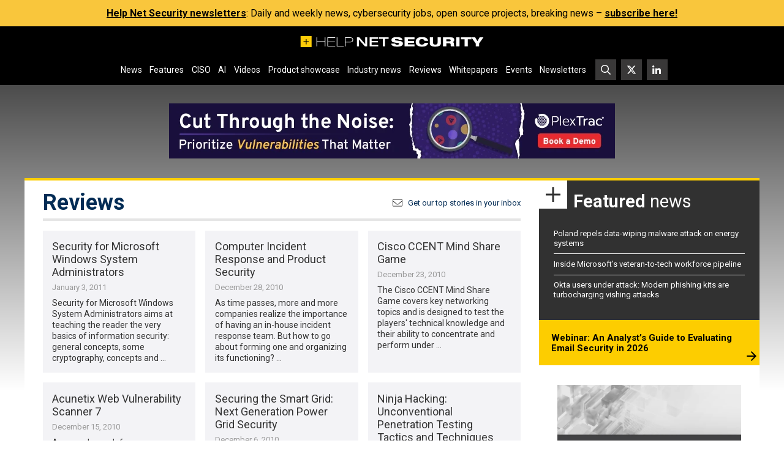

--- FILE ---
content_type: text/html; charset=UTF-8
request_url: https://www.helpnetsecurity.com/view/reviews/page/18/
body_size: 18587
content:
<!DOCTYPE html>
<html lang="en-US">
<head>
    <meta charset="UTF-8">

    <link rel="profile" href="http://gmpg.org/xfn/11">
    <link rel="pingback" href="https://www.helpnetsecurity.com/xmlrpc.php">

	<meta name='robots' content='noindex, follow' />
	<style>img:is([sizes="auto" i], [sizes^="auto," i]) { contain-intrinsic-size: 3000px 1500px }</style>
	
	<!-- This site is optimized with the Yoast SEO plugin v25.5 - https://yoast.com/wordpress/plugins/seo/ -->
	<title>Reviews Archives - Page 18 of 38 - Help Net Security</title>
	<meta property="og:locale" content="en_US" />
	<meta property="og:type" content="article" />
	<meta property="og:title" content="Reviews Archives - Page 18 of 38 - Help Net Security" />
	<meta property="og:url" content="https://www.helpnetsecurity.com/view/reviews/" />
	<meta property="og:site_name" content="Help Net Security" />
	<meta property="og:image" content="https://img.helpnetsecurity.com/wp-content/uploads/2024/11/28150559/hns-large_logo.webp" />
	<meta property="og:image:width" content="1600" />
	<meta property="og:image:height" content="1000" />
	<meta property="og:image:type" content="image/webp" />
	<meta name="twitter:card" content="summary_large_image" />
	<meta name="twitter:site" content="@helpnetsecurity" />
	<script type="application/ld+json" class="yoast-schema-graph">{"@context":"https://schema.org","@graph":[{"@type":"CollectionPage","@id":"https://www.helpnetsecurity.com/view/reviews/","url":"https://www.helpnetsecurity.com/view/reviews/page/18/","name":"Reviews Archives - Page 18 of 38 - Help Net Security","isPartOf":{"@id":"https://www.helpnetsecurity.com/#website"},"breadcrumb":{"@id":"https://www.helpnetsecurity.com/view/reviews/page/18/#breadcrumb"},"inLanguage":"en-US"},{"@type":"BreadcrumbList","@id":"https://www.helpnetsecurity.com/view/reviews/page/18/#breadcrumb","itemListElement":[{"@type":"ListItem","position":1,"name":"Home","item":"https://www.helpnetsecurity.com/"},{"@type":"ListItem","position":2,"name":"Reviews"}]},{"@type":"WebSite","@id":"https://www.helpnetsecurity.com/#website","url":"https://www.helpnetsecurity.com/","name":"Help Net Security","description":"Daily information security news with a focus on enterprise security.","inLanguage":"en-US"}]}</script>
	<!-- / Yoast SEO plugin. -->


<link rel='dns-prefetch' href='//fonts.googleapis.com' />
<link rel="alternate" type="application/rss+xml" title="Help Net Security &raquo; Feed" href="https://www.helpnetsecurity.com/feed/" />
<link rel="alternate" type="application/rss+xml" title="Help Net Security &raquo; Comments Feed" href="https://www.helpnetsecurity.com/comments/feed/" />
<link rel="alternate" type="application/rss+xml" title="Help Net Security &raquo; Reviews Category Feed" href="https://www.helpnetsecurity.com/view/reviews/feed/" />
<style id='classic-theme-styles-inline-css' type='text/css'>
/*! This file is auto-generated */
.wp-block-button__link{color:#fff;background-color:#32373c;border-radius:9999px;box-shadow:none;text-decoration:none;padding:calc(.667em + 2px) calc(1.333em + 2px);font-size:1.125em}.wp-block-file__button{background:#32373c;color:#fff;text-decoration:none}
</style>
<style id='global-styles-inline-css' type='text/css'>
:root{--wp--preset--aspect-ratio--square: 1;--wp--preset--aspect-ratio--4-3: 4/3;--wp--preset--aspect-ratio--3-4: 3/4;--wp--preset--aspect-ratio--3-2: 3/2;--wp--preset--aspect-ratio--2-3: 2/3;--wp--preset--aspect-ratio--16-9: 16/9;--wp--preset--aspect-ratio--9-16: 9/16;--wp--preset--color--black: #000000;--wp--preset--color--cyan-bluish-gray: #abb8c3;--wp--preset--color--white: #ffffff;--wp--preset--color--pale-pink: #f78da7;--wp--preset--color--vivid-red: #cf2e2e;--wp--preset--color--luminous-vivid-orange: #ff6900;--wp--preset--color--luminous-vivid-amber: #fcb900;--wp--preset--color--light-green-cyan: #7bdcb5;--wp--preset--color--vivid-green-cyan: #00d084;--wp--preset--color--pale-cyan-blue: #8ed1fc;--wp--preset--color--vivid-cyan-blue: #0693e3;--wp--preset--color--vivid-purple: #9b51e0;--wp--preset--gradient--vivid-cyan-blue-to-vivid-purple: linear-gradient(135deg,rgba(6,147,227,1) 0%,rgb(155,81,224) 100%);--wp--preset--gradient--light-green-cyan-to-vivid-green-cyan: linear-gradient(135deg,rgb(122,220,180) 0%,rgb(0,208,130) 100%);--wp--preset--gradient--luminous-vivid-amber-to-luminous-vivid-orange: linear-gradient(135deg,rgba(252,185,0,1) 0%,rgba(255,105,0,1) 100%);--wp--preset--gradient--luminous-vivid-orange-to-vivid-red: linear-gradient(135deg,rgba(255,105,0,1) 0%,rgb(207,46,46) 100%);--wp--preset--gradient--very-light-gray-to-cyan-bluish-gray: linear-gradient(135deg,rgb(238,238,238) 0%,rgb(169,184,195) 100%);--wp--preset--gradient--cool-to-warm-spectrum: linear-gradient(135deg,rgb(74,234,220) 0%,rgb(151,120,209) 20%,rgb(207,42,186) 40%,rgb(238,44,130) 60%,rgb(251,105,98) 80%,rgb(254,248,76) 100%);--wp--preset--gradient--blush-light-purple: linear-gradient(135deg,rgb(255,206,236) 0%,rgb(152,150,240) 100%);--wp--preset--gradient--blush-bordeaux: linear-gradient(135deg,rgb(254,205,165) 0%,rgb(254,45,45) 50%,rgb(107,0,62) 100%);--wp--preset--gradient--luminous-dusk: linear-gradient(135deg,rgb(255,203,112) 0%,rgb(199,81,192) 50%,rgb(65,88,208) 100%);--wp--preset--gradient--pale-ocean: linear-gradient(135deg,rgb(255,245,203) 0%,rgb(182,227,212) 50%,rgb(51,167,181) 100%);--wp--preset--gradient--electric-grass: linear-gradient(135deg,rgb(202,248,128) 0%,rgb(113,206,126) 100%);--wp--preset--gradient--midnight: linear-gradient(135deg,rgb(2,3,129) 0%,rgb(40,116,252) 100%);--wp--preset--font-size--small: 13px;--wp--preset--font-size--medium: 20px;--wp--preset--font-size--large: 36px;--wp--preset--font-size--x-large: 42px;--wp--preset--spacing--20: 0.44rem;--wp--preset--spacing--30: 0.67rem;--wp--preset--spacing--40: 1rem;--wp--preset--spacing--50: 1.5rem;--wp--preset--spacing--60: 2.25rem;--wp--preset--spacing--70: 3.38rem;--wp--preset--spacing--80: 5.06rem;--wp--preset--shadow--natural: 6px 6px 9px rgba(0, 0, 0, 0.2);--wp--preset--shadow--deep: 12px 12px 50px rgba(0, 0, 0, 0.4);--wp--preset--shadow--sharp: 6px 6px 0px rgba(0, 0, 0, 0.2);--wp--preset--shadow--outlined: 6px 6px 0px -3px rgba(255, 255, 255, 1), 6px 6px rgba(0, 0, 0, 1);--wp--preset--shadow--crisp: 6px 6px 0px rgba(0, 0, 0, 1);}:where(.is-layout-flex){gap: 0.5em;}:where(.is-layout-grid){gap: 0.5em;}body .is-layout-flex{display: flex;}.is-layout-flex{flex-wrap: wrap;align-items: center;}.is-layout-flex > :is(*, div){margin: 0;}body .is-layout-grid{display: grid;}.is-layout-grid > :is(*, div){margin: 0;}:where(.wp-block-columns.is-layout-flex){gap: 2em;}:where(.wp-block-columns.is-layout-grid){gap: 2em;}:where(.wp-block-post-template.is-layout-flex){gap: 1.25em;}:where(.wp-block-post-template.is-layout-grid){gap: 1.25em;}.has-black-color{color: var(--wp--preset--color--black) !important;}.has-cyan-bluish-gray-color{color: var(--wp--preset--color--cyan-bluish-gray) !important;}.has-white-color{color: var(--wp--preset--color--white) !important;}.has-pale-pink-color{color: var(--wp--preset--color--pale-pink) !important;}.has-vivid-red-color{color: var(--wp--preset--color--vivid-red) !important;}.has-luminous-vivid-orange-color{color: var(--wp--preset--color--luminous-vivid-orange) !important;}.has-luminous-vivid-amber-color{color: var(--wp--preset--color--luminous-vivid-amber) !important;}.has-light-green-cyan-color{color: var(--wp--preset--color--light-green-cyan) !important;}.has-vivid-green-cyan-color{color: var(--wp--preset--color--vivid-green-cyan) !important;}.has-pale-cyan-blue-color{color: var(--wp--preset--color--pale-cyan-blue) !important;}.has-vivid-cyan-blue-color{color: var(--wp--preset--color--vivid-cyan-blue) !important;}.has-vivid-purple-color{color: var(--wp--preset--color--vivid-purple) !important;}.has-black-background-color{background-color: var(--wp--preset--color--black) !important;}.has-cyan-bluish-gray-background-color{background-color: var(--wp--preset--color--cyan-bluish-gray) !important;}.has-white-background-color{background-color: var(--wp--preset--color--white) !important;}.has-pale-pink-background-color{background-color: var(--wp--preset--color--pale-pink) !important;}.has-vivid-red-background-color{background-color: var(--wp--preset--color--vivid-red) !important;}.has-luminous-vivid-orange-background-color{background-color: var(--wp--preset--color--luminous-vivid-orange) !important;}.has-luminous-vivid-amber-background-color{background-color: var(--wp--preset--color--luminous-vivid-amber) !important;}.has-light-green-cyan-background-color{background-color: var(--wp--preset--color--light-green-cyan) !important;}.has-vivid-green-cyan-background-color{background-color: var(--wp--preset--color--vivid-green-cyan) !important;}.has-pale-cyan-blue-background-color{background-color: var(--wp--preset--color--pale-cyan-blue) !important;}.has-vivid-cyan-blue-background-color{background-color: var(--wp--preset--color--vivid-cyan-blue) !important;}.has-vivid-purple-background-color{background-color: var(--wp--preset--color--vivid-purple) !important;}.has-black-border-color{border-color: var(--wp--preset--color--black) !important;}.has-cyan-bluish-gray-border-color{border-color: var(--wp--preset--color--cyan-bluish-gray) !important;}.has-white-border-color{border-color: var(--wp--preset--color--white) !important;}.has-pale-pink-border-color{border-color: var(--wp--preset--color--pale-pink) !important;}.has-vivid-red-border-color{border-color: var(--wp--preset--color--vivid-red) !important;}.has-luminous-vivid-orange-border-color{border-color: var(--wp--preset--color--luminous-vivid-orange) !important;}.has-luminous-vivid-amber-border-color{border-color: var(--wp--preset--color--luminous-vivid-amber) !important;}.has-light-green-cyan-border-color{border-color: var(--wp--preset--color--light-green-cyan) !important;}.has-vivid-green-cyan-border-color{border-color: var(--wp--preset--color--vivid-green-cyan) !important;}.has-pale-cyan-blue-border-color{border-color: var(--wp--preset--color--pale-cyan-blue) !important;}.has-vivid-cyan-blue-border-color{border-color: var(--wp--preset--color--vivid-cyan-blue) !important;}.has-vivid-purple-border-color{border-color: var(--wp--preset--color--vivid-purple) !important;}.has-vivid-cyan-blue-to-vivid-purple-gradient-background{background: var(--wp--preset--gradient--vivid-cyan-blue-to-vivid-purple) !important;}.has-light-green-cyan-to-vivid-green-cyan-gradient-background{background: var(--wp--preset--gradient--light-green-cyan-to-vivid-green-cyan) !important;}.has-luminous-vivid-amber-to-luminous-vivid-orange-gradient-background{background: var(--wp--preset--gradient--luminous-vivid-amber-to-luminous-vivid-orange) !important;}.has-luminous-vivid-orange-to-vivid-red-gradient-background{background: var(--wp--preset--gradient--luminous-vivid-orange-to-vivid-red) !important;}.has-very-light-gray-to-cyan-bluish-gray-gradient-background{background: var(--wp--preset--gradient--very-light-gray-to-cyan-bluish-gray) !important;}.has-cool-to-warm-spectrum-gradient-background{background: var(--wp--preset--gradient--cool-to-warm-spectrum) !important;}.has-blush-light-purple-gradient-background{background: var(--wp--preset--gradient--blush-light-purple) !important;}.has-blush-bordeaux-gradient-background{background: var(--wp--preset--gradient--blush-bordeaux) !important;}.has-luminous-dusk-gradient-background{background: var(--wp--preset--gradient--luminous-dusk) !important;}.has-pale-ocean-gradient-background{background: var(--wp--preset--gradient--pale-ocean) !important;}.has-electric-grass-gradient-background{background: var(--wp--preset--gradient--electric-grass) !important;}.has-midnight-gradient-background{background: var(--wp--preset--gradient--midnight) !important;}.has-small-font-size{font-size: var(--wp--preset--font-size--small) !important;}.has-medium-font-size{font-size: var(--wp--preset--font-size--medium) !important;}.has-large-font-size{font-size: var(--wp--preset--font-size--large) !important;}.has-x-large-font-size{font-size: var(--wp--preset--font-size--x-large) !important;}
:where(.wp-block-post-template.is-layout-flex){gap: 1.25em;}:where(.wp-block-post-template.is-layout-grid){gap: 1.25em;}
:where(.wp-block-columns.is-layout-flex){gap: 2em;}:where(.wp-block-columns.is-layout-grid){gap: 2em;}
:root :where(.wp-block-pullquote){font-size: 1.5em;line-height: 1.6;}
</style>
<link rel='stylesheet' id='hns23-fonts-css' href='https://fonts.googleapis.com/css?family=Roboto%3A300%2C300i%2C400%2C400i%2C500%2C500i%2C700%2C700i&#038;subset=latin%2Clatin-ext&#038;display=swap' type='text/css' media='all' />
<link rel='stylesheet' id='hns23-style-css' href='https://www.helpnetsecurity.com/wp-content/themes/hns25jul/style.1753721724.css?ver=6.8.1' type='text/css' media='all' />
<link rel="https://api.w.org/" href="https://www.helpnetsecurity.com/wp-json/" /><link rel="alternate" title="JSON" type="application/json" href="https://www.helpnetsecurity.com/wp-json/wp/v2/categories/5" /><link rel="EditURI" type="application/rsd+xml" title="RSD" href="https://www.helpnetsecurity.com/xmlrpc.php?rsd" />
<meta name="generator" content="WordPress 6.8.1" />
<meta http-equiv="X-UA-Compatible" content="IE=edge,chrome=1">
<meta name="viewport" content="width=device-width, initial-scale=1">
<link rel="icon" href="https://www.helpnetsecurity.com/wp-content/themes/hns25jul/favicon.ico" sizes="32x32">
<link rel="icon" href="https://www.helpnetsecurity.com/wp-content/themes/hns25jul/icon.svg" type="image/svg+xml">
<link rel="apple-touch-icon" href="https://www.helpnetsecurity.com/wp-content/themes/hns25jul/apple-touch-icon.png">
<!-- MTM -->
<script>
  var _paq = window._paq = window._paq || [];
  _paq.push(['disableCookies']);
  _paq.push(['trackPageView']);
  _paq.push(['enableLinkTracking']);
  _paq.push(['trackAllContentImpressions']);
  (function() {
    var u="https://helpnetsecurity.matomo.cloud/";
    _paq.push(['setTrackerUrl', u+'matomo.php']);
    _paq.push(['setSiteId', '1']);
    var d=document, g=d.createElement('script'), s=d.getElementsByTagName('script')[0];
    g.type='text/javascript'; g.async=true; g.src='//cdn.matomo.cloud/helpnetsecurity.matomo.cloud/matomo.js'; s.parentNode.insertBefore(g,s);
  })();
</script>
<!-- End MTN -->  <style>
.bd769a31 > a {
  text-decoration: none;
}
.bd769a31 img {
  display: block;
  max-width: 100%;
  height: auto;
  margin: auto;
  border: 0;
}
.bd769a31[data-bd769=l1] > a,
.bd769a31[data-bd769=l2] > a {
  font-size: 16px;
  display: inline-block;
}
.bd769a31:not(.bd769a368) {
  overflow: hidden !important;
  height: 0 !important;
  padding: 0 !important;
}
aside[data-bd769]:empty {
  display: none!important;
}
.entry-content .temp_position {
  margin-bottom: 28px !important;
}
.hero .bd769a31 > div > div {
  margin-top: 0 !important;
}

.homepage-secondary .mbw.bd769a368 {
  padding-top: 10px;
}
  </style>
<link rel="icon" href="https://img.helpnetsecurity.com/wp-content/uploads/2019/09/09093400/cropped-hns2-32x32.png" sizes="32x32" />
<link rel="icon" href="https://img.helpnetsecurity.com/wp-content/uploads/2019/09/09093400/cropped-hns2-192x192.png" sizes="192x192" />
<link rel="apple-touch-icon" href="https://img.helpnetsecurity.com/wp-content/uploads/2019/09/09093400/cropped-hns2-180x180.png" />
<meta name="msapplication-TileImage" content="https://img.helpnetsecurity.com/wp-content/uploads/2019/09/09093400/cropped-hns2-270x270.png" />

	
</head>


<body class="archive paged category category-reviews category-5 paged-18 category-paged-18 wp-theme-hns25jul">

<section class="bar" style="background-color: #f9c63c;"><div class="bar-in" style="color: #000000;"><p><b><a href="https://www.helpnetsecurity.com/newsletter/">Help Net Security newsletters</a></b>: Daily and weekly news, cybersecurity jobs, open source projects, breaking news – <b><a href="https://www.helpnetsecurity.com/newsletter/">subscribe here!</a></b></p>
</div></section>        <noscript>
            <style>
                #wrapper *:not(#noScriptAlert) {
                    opacity: 0.75;
                }
                #noScriptAlert {
                    display: block;
                }
            </style>
        </noscript>
	
<div id="wrapper" class="main-wrapper">
    <header id="mainHeader" class="main-header">
        <nav class="d-flex align-items-center justify-content-between flex-wrap main-nav" id="mainNav">
            <a class="logo d-inline-block d-lg-block" href="https://www.helpnetsecurity.com/" rel="home"
               title="Help Net Security - Daily information security news with a focus on enterprise security.">
                <svg xmlns="http://www.w3.org/2000/svg" width="1200" height="72" viewbox="0 0 1200 72.34">
                    <path
                        fill="#fdcc08"
                        d="M0 0v72.34h72.34V0H0Zm53.66 39.11H39v14.66h-4.68V39.11H19.66v-4.68h14.66V19.77H39v14.66h14.66v4.68Z" />
                    <g fill="#fff">
                        <path
                            d="M104.82 8.36h4.17V34.6h49.65V8.36h4.17v58.91h-4.17V37.9h-49.65v29.37h-4.17V8.36ZM175.98 8.36h51.19v3.3h-47.02v23.43h45.11v3.3h-45.11v25.58h47.56v3.3h-51.74V8.36ZM237.07 8.36h4.18v55.62h42.48v3.3h-46.66V8.36ZM291.44 8.36h33.76c9.08 0 19.7 2.89 19.7 16.34 0 9.9-6.17 16.67-20.33 16.67h-28.95v25.91h-4.17V8.36Zm4.17 29.71h28.86c7.99 0 16.25-2.89 16.25-13.2 0-13.2-11.71-13.2-17.25-13.2H295.6v26.4ZM369.92 8.36h15.61l38.58 44.23h.18V8.36h13.07v58.91h-15.34l-38.85-44.23h-.18v44.23h-13.07V8.36ZM452.89 8.36h56.27v9.24H466.5v14.85h40.93v9.24H466.5v16.34h43.39v9.24h-57V8.36ZM540.11 17.6h-24.33V8.36h62.27v9.24h-24.33v49.67H540.1V17.6ZM644.58 25.61c-.72-4.04-4.08-6.85-14.07-6.85-7.26 0-11.26 1.9-11.26 5.78 0 1.9 1.64 3.14 4.82 3.63 5.35.91 22.05 3.14 28.4 4.04 12.07 1.9 19.33 6.44 19.33 16.75 0 19.97-28.5 20.13-37.39 20.13-21.96 0-37.94-3.55-39.12-19.97h25.6c.45 4.46 3.35 7.26 14.52 7.26 5.44 0 11.34-1.15 11.34-6.19 0-3.05-2.72-4.21-10.26-5.28l-21.6-2.97c-13.35-1.73-18.52-7.84-18.52-16.67 0-7.67 5.27-18.73 33.67-18.73 23.61 0 37.58 5.2 39.03 19.06h-24.51ZM682.7 8.36h64.9v12.71h-43.29v10.65h40.57v12.21h-40.57v10.64h43.29v12.71h-64.9V8.36ZM837.38 44.58c-2.64 12.79-10.26 24.51-41.03 24.51-27.51 0-40.76-10.89-40.76-31.27s12.62-31.27 40.76-31.27c19.88 0 36.03 4.04 40.84 24.51h-24.05c-1.27-4.29-4.45-11.3-16.7-11.3-13.52 0-17.97 8.33-17.97 18.07s3.99 18.07 17.97 18.07c9.81 0 15.52-4.37 16.97-11.3h23.97ZM847.73 8.36h21.6v34.9c0 9.57 4.91 12.62 14.8 12.62s14.79-3.05 14.79-12.62V8.36h21.61v38.12c0 16.26-13.44 22.61-36.4 22.61s-36.4-6.35-36.4-22.61V8.36ZM934.95 8.36h51.92c15.97 0 21.69 6.6 21.69 16.42 0 7.92-4.53 12.13-10.34 13.45v.16c4.08 1.24 7.17 4.21 7.8 10.56 1 11.55 1.36 15.43 4.09 18.32h-23.69c-1.18-2.56-1.27-6.02-1.27-8.75 0-9.24-3.37-10.89-8.81-10.89h-19.79v19.64h-21.6V8.36Zm21.6 26.07h20.79c5.35 0 8.07-2.47 8.07-6.52s-2.72-6.35-8.07-6.35h-20.79v12.87ZM1021.54 8.36h21.61v58.91h-21.61V8.36ZM1052.13 8.36h69.17v13.2h-23.78v45.71h-21.6V21.56h-23.78V8.36Z" />
                        <path
                            d="m1149.63 48.71-28.78-40.35h25.05l14.52 25 14.52-25h25.05l-28.77 40.35v18.56h-21.6V48.71Z" />
                    </g>
                </svg>
            </a>
            <a href="https://www.helpnetsecurity.com/gsearch"
               class="btn-squared btn-squared--search d-flex d-lg-none">
                <svg xmlns="http://www.w3.org/2000/svg" width="512" height="512" viewbox="0 0 512 512">
                    <path
                        fill="currentColor"
                        d="M508.5 468.9 387.1 347.5c-2.3-2.3-5.3-3.5-8.5-3.5h-13.2c31.5-36.5 50.6-84 50.6-136C416 93.1 322.9 0 208 0S0 93.1 0 208s93.1 208 208 208c52 0 99.5-19.1 136-50.6v13.2c0 3.2 1.3 6.2 3.5 8.5l121.4 121.4c4.7 4.7 12.3 4.7 17 0l22.6-22.6c4.7-4.7 4.7-12.3 0-17zM208 368c-88.4 0-160-71.6-160-160S119.6 48 208 48s160 71.6 160 160-71.6 160-160 160z" />
                </svg>
            </a>
            <button
                id="mainNavToggle"
                class="btn-squared btn-squared--bars d-flex d-lg-none"
                type="button"
                aria-controls="mainNavSupportedContent"
                aria-expanded="false"
                aria-label="Toggle navigation">
                <svg xmlns="http://www.w3.org/2000/svg" width="448" height="512" viewbox="0 0 448 512">
                    <path
                        fill="currentColor"
                        d="M0 96C0 78.3 14.3 64 32 64H416c17.7 0 32 14.3 32 32s-14.3 32-32 32H32C14.3 128 0 113.7 0 96zM0 256c0-17.7 14.3-32 32-32H416c17.7 0 32 14.3 32 32s-14.3 32-32 32H32c-17.7 0-32-14.3-32-32zM448 416c0 17.7-14.3 32-32 32H32c-17.7 0-32-14.3-32-32s14.3-32 32-32H416c17.7 0 32 14.3 32 32z" />
                </svg>
            </button>
            <div
                class="d-none d-lg-flex justify-content-lg-center align-items-lg-center"
                id="mainNavSupportedContent">

				
					<ul id="mainNavPrimary" class="d-flex flex-column flex-lg-row main-nav__primary"><li id="menu-item-38762" class="menu-item menu-item-type-taxonomy menu-item-object-category menu-item-38762"><a href="https://www.helpnetsecurity.com/view/news/">News</a></li>
<li id="menu-item-88693" class="menu-item menu-item-type-taxonomy menu-item-object-category menu-item-88693"><a href="https://www.helpnetsecurity.com/view/features/">Features</a></li>
<li id="menu-item-320971" class="menu-item menu-item-type-custom menu-item-object-custom menu-item-320971"><a href="https://www.helpnetsecurity.com/tag/ciso/">CISO</a></li>
<li id="menu-item-322882" class="menu-item menu-item-type-custom menu-item-object-custom menu-item-322882"><a href="https://www.helpnetsecurity.com/tag/artificial-intelligence/">AI</a></li>
<li id="menu-item-222621" class="menu-item menu-item-type-custom menu-item-object-custom menu-item-222621"><a href="https://www.helpnetsecurity.com/view/video/">Videos</a></li>
<li id="menu-item-187123" class="menu-item menu-item-type-custom menu-item-object-custom menu-item-187123"><a href="https://www.helpnetsecurity.com/tag/product-showcase/">Product showcase</a></li>
<li id="menu-item-83372" class="menu-item menu-item-type-taxonomy menu-item-object-category menu-item-83372"><a href="https://www.helpnetsecurity.com/view/industry-news/">Industry news</a></li>
<li id="menu-item-339426" class="menu-item menu-item-type-taxonomy menu-item-object-category current-menu-item menu-item-339426"><a href="https://www.helpnetsecurity.com/view/reviews/" aria-current="page">Reviews</a></li>
<li id="menu-item-75939" class="menu-item menu-item-type-custom menu-item-object-custom menu-item-75939"><a href="/tag/w/">Whitepapers</a></li>
<li id="menu-item-42255" class="menu-item menu-item-type-custom menu-item-object-custom menu-item-42255"><a href="/all-events/">Events</a></li>
<li id="menu-item-38765" class="menu-item menu-item-type-post_type menu-item-object-page menu-item-38765"><a href="https://www.helpnetsecurity.com/newsletter/">Newsletters</a></li>
</ul>
				
                <ul id="mainNavSecondary" class="d-flex main-nav__secondary">
                    <li class="d-none d-lg-block">
                        <a href="https://www.helpnetsecurity.com/gsearch"
                           class="btn-squared btn-squared--search">
                            <svg
                                xmlns="http://www.w3.org/2000/svg"
                                width="512"
                                height="512"
                                viewbox="0 0 512 512">
                                <path
                                    fill="currentColor"
                                    d="M508.5 468.9 387.1 347.5c-2.3-2.3-5.3-3.5-8.5-3.5h-13.2c31.5-36.5 50.6-84 50.6-136C416 93.1 322.9 0 208 0S0 93.1 0 208s93.1 208 208 208c52 0 99.5-19.1 136-50.6v13.2c0 3.2 1.3 6.2 3.5 8.5l121.4 121.4c4.7 4.7 12.3 4.7 17 0l22.6-22.6c4.7-4.7 4.7-12.3 0-17zM208 368c-88.4 0-160-71.6-160-160S119.6 48 208 48s160 71.6 160 160-71.6 160-160 160z" />
                            </svg>
                        </a>
                    </li>
                    <li class="nav-item nav-item--twitter">
                        <a href="https://twitter.com/helpnetsecurity" class="btn-squared btn-squared--twitter">
                            <svg xmlns="http://www.w3.org/2000/svg" width="512" height="512" viewBox="0 0 512 512"><path fill="currentColor" d="M389.2 48h70.6L305.6 224.2 487 464H345L233.7 318.6 106.5 464H35.8L200.7 275.5 26.8 48H172.4L272.9 180.9 389.2 48zM364.4 421.8h39.1L151.1 88h-42L364.4 421.8z"/></svg>
                        </a>
                    </li>
                    <li class="nav-item nav-item--linkedin">
                        <a
                            href="https://www.linkedin.com/company/helpnetsecurity"
                            class="btn-squared btn-squared--linkedin">
                            <svg
                                xmlns="http://www.w3.org/2000/svg"
                                width="512"
                                height="512"
                                viewbox="0 0 512 512">
                                <path
                                    fill="currentColor"
                                    d="M100.3 480H7.4V180.9h92.9V480zM53.8 140.1C24.1 140.1 0 115.5 0 85.8 0 56.1 24.1 32 53.8 32c29.7 0 53.8 24.1 53.8 53.8 0 29.7-24.1 54.3-53.8 54.3zM448 480h-92.7V334.4c0-34.7-.7-79.2-48.3-79.2-48.3 0-55.7 37.7-55.7 76.7V480h-92.8V180.9h89.1v40.8h1.3c12.4-23.5 42.7-48.3 87.9-48.3 94 0 111.3 61.9 111.3 142.3V480z" />
                            </svg>
                        </a>
                    </li>
                </ul>
            </div>
        </nav>
    </header>

	<aside id="bd769a36_l1" data-bd769="l1" class="bd769a31 bd769a3_l1" style="margin:auto;box-sizing:border-box;text-align:center;padding:0rem 1rem 2rem 1rem;font-size:0em;position:relative;display:block;cursor:auto;"></aside>
	<div id="noScriptAlert">Please turn on your JavaScript for this page to function normally.</div>
	

<div class="main-wrapper__in">

    
    <div class="row g-0">
        <div class="col main-primary">

			
                <div
                    class="section-title d-flex flex-wrap align-items-center justify-content-between text-blue py-2 border-bottom-4 mb-3">

					<div class="section-title__text font-weight-bold ps-0"><h1>Reviews</h1></div>
                    <a
                        href="https://www.helpnetsecurity.com/newsletter/"
                        class="d-inline-block ms-auto newsletter-link newsletter-link--grey-dark font-size-6 pe-0">
                        Get our top stories in your inbox
                    </a>
                </div>

                <div
                    class="row row-cols-gap-bottom row-cols-1 row-cols-sm-2 row-cols-md-3 justify-content-center justify-content-sm-start">

					
                        <div class="col">
                            <div class="card bg-light-grey h-100">
                                <a href="https://www.helpnetsecurity.com/2011/01/03/security-for-microsoft-windows-system-administrators/" title="Security for Microsoft Windows System Administrators" rel="nofollow"></a>
                                <div class="card-body">
                                    <h5 class="reset-heading card-title">
                                        <a class="d-block font-size-4 pb-1" href="https://www.helpnetsecurity.com/2011/01/03/security-for-microsoft-windows-system-administrators/" title="Security for Microsoft Windows System Administrators" rel="bookmark">Security for Microsoft Windows System Administrators</a>
                                    </h5>

                                    <time class="font-size-6 text-light-grey" datetime="2011-01-03T12:00:09+01:00">January 3, 2011</time>
                                    <div class="card-text pt-2">
                                        <p>Security for Microsoft Windows System Administrators aims at teaching the reader the very basics of information security: general concepts, some cryptography, concepts and &hellip;</p>
                                    </div>
                                </div>
                            </div>
                        </div>

					
                        <div class="col">
                            <div class="card bg-light-grey h-100">
                                <a href="https://www.helpnetsecurity.com/2010/12/28/computer-incident-response-and-product-security/" title="Computer Incident Response and Product Security" rel="nofollow"></a>
                                <div class="card-body">
                                    <h5 class="reset-heading card-title">
                                        <a class="d-block font-size-4 pb-1" href="https://www.helpnetsecurity.com/2010/12/28/computer-incident-response-and-product-security/" title="Computer Incident Response and Product Security" rel="bookmark">Computer Incident Response and Product Security</a>
                                    </h5>

                                    <time class="font-size-6 text-light-grey" datetime="2010-12-28T12:00:03+01:00">December 28, 2010</time>
                                    <div class="card-text pt-2">
                                        <p>As time passes, more and more companies realize the importance of having an in-house incident response team. But how to go about forming one and organizing its functioning? &hellip;</p>
                                    </div>
                                </div>
                            </div>
                        </div>

					
                        <div class="col">
                            <div class="card bg-light-grey h-100">
                                <a href="https://www.helpnetsecurity.com/2010/12/23/cisco-ccent-mind-share-game/" title="Cisco CCENT Mind Share Game" rel="nofollow"></a>
                                <div class="card-body">
                                    <h5 class="reset-heading card-title">
                                        <a class="d-block font-size-4 pb-1" href="https://www.helpnetsecurity.com/2010/12/23/cisco-ccent-mind-share-game/" title="Cisco CCENT Mind Share Game" rel="bookmark">Cisco CCENT Mind Share Game</a>
                                    </h5>

                                    <time class="font-size-6 text-light-grey" datetime="2010-12-23T09:00:15+01:00">December 23, 2010</time>
                                    <div class="card-text pt-2">
                                        <p>The Cisco CCENT Mind Share Game covers key networking topics and is designed to test the players' technical knowledge and their ability to concentrate and perform under &hellip;</p>
                                    </div>
                                </div>
                            </div>
                        </div>

					
                        <div class="col">
                            <div class="card bg-light-grey h-100">
                                <a href="https://www.helpnetsecurity.com/2010/12/15/acunetix-web-vulnerability-scanner-7/" title="Acunetix Web Vulnerability Scanner 7" rel="nofollow"></a>
                                <div class="card-body">
                                    <h5 class="reset-heading card-title">
                                        <a class="d-block font-size-4 pb-1" href="https://www.helpnetsecurity.com/2010/12/15/acunetix-web-vulnerability-scanner-7/" title="Acunetix Web Vulnerability Scanner 7" rel="bookmark">Acunetix Web Vulnerability Scanner 7</a>
                                    </h5>

                                    <time class="font-size-6 text-light-grey" datetime="2010-12-15T10:09:51+01:00">December 15, 2010</time>
                                    <div class="card-text pt-2">
                                        <p>A manual search for vulnerabilities would simply take too much time, so penetration testers usually use an automated web vulnerability scanner to do the preliminary work for &hellip;</p>
                                    </div>
                                </div>
                            </div>
                        </div>

					
                        <div class="col">
                            <div class="card bg-light-grey h-100">
                                <a href="https://www.helpnetsecurity.com/2010/12/06/securing-the-smart-grid-next-generation-power-grid-security/" title="Securing the Smart Grid: Next Generation Power Grid Security" rel="nofollow"></a>
                                <div class="card-body">
                                    <h5 class="reset-heading card-title">
                                        <a class="d-block font-size-4 pb-1" href="https://www.helpnetsecurity.com/2010/12/06/securing-the-smart-grid-next-generation-power-grid-security/" title="Securing the Smart Grid: Next Generation Power Grid Security" rel="bookmark">Securing the Smart Grid: Next Generation Power Grid Security</a>
                                    </h5>

                                    <time class="font-size-6 text-light-grey" datetime="2010-12-06T09:00:00+01:00">December 6, 2010</time>
                                    <div class="card-text pt-2">
                                        <p>Smart grids are a reality and the future, and they promise greater reliability, affordability, efficiency and, hopefully, a better and environmentally cleaner exploitation of &hellip;</p>
                                    </div>
                                </div>
                            </div>
                        </div>

					
                        <div class="col">
                            <div class="card bg-light-grey h-100">
                                <a href="https://www.helpnetsecurity.com/2010/11/24/ninja-hacking-unconventional-penetration-testing-tactics-and-techniques-2/" title="Ninja Hacking: Unconventional Penetration Testing Tactics and Techniques" rel="nofollow"></a>
                                <div class="card-body">
                                    <h5 class="reset-heading card-title">
                                        <a class="d-block font-size-4 pb-1" href="https://www.helpnetsecurity.com/2010/11/24/ninja-hacking-unconventional-penetration-testing-tactics-and-techniques-2/" title="Ninja Hacking: Unconventional Penetration Testing Tactics and Techniques" rel="bookmark">Ninja Hacking: Unconventional Penetration Testing Tactics and Techniques</a>
                                    </h5>

                                    <time class="font-size-6 text-light-grey" datetime="2010-11-24T10:00:33+01:00">November 24, 2010</time>
                                    <div class="card-text pt-2">
                                        <p>Ninja Hacking is not your typical "hacking" book. By comparing hackers with ninjas, the authors try to demonstrate how the ninja way of doing things can be translated to fit &hellip;</p>
                                    </div>
                                </div>
                            </div>
                        </div>

					
                        <div class="col">
                            <div class="card bg-light-grey h-100">
                                <a href="https://www.helpnetsecurity.com/2010/11/09/seven-deadliest-network-attacks/" title="Seven Deadliest Network Attacks" rel="nofollow"></a>
                                <div class="card-body">
                                    <h5 class="reset-heading card-title">
                                        <a class="d-block font-size-4 pb-1" href="https://www.helpnetsecurity.com/2010/11/09/seven-deadliest-network-attacks/" title="Seven Deadliest Network Attacks" rel="bookmark">Seven Deadliest Network Attacks</a>
                                    </h5>

                                    <time class="font-size-6 text-light-grey" datetime="2010-11-09T10:00:03+01:00">November 9, 2010</time>
                                    <div class="card-text pt-2">
                                        <p>Part of Syngress' "The Seven Deadliest Attack Series", this book introduces the reader to the anatomy of attacks aimed at networks: DoS, MiTM, war dialing, penetration &hellip;</p>
                                    </div>
                                </div>
                            </div>
                        </div>

					
                        <div class="col">
                            <div class="card bg-light-grey h-100">
                                <a href="https://www.helpnetsecurity.com/2010/11/02/dissecting-the-hack-the-f0rb1dd3n-network-revised-edition/" title="Dissecting the Hack: The F0rb1dd3n Network (Revised Edition)" rel="nofollow"></a>
                                <div class="card-body">
                                    <h5 class="reset-heading card-title">
                                        <a class="d-block font-size-4 pb-1" href="https://www.helpnetsecurity.com/2010/11/02/dissecting-the-hack-the-f0rb1dd3n-network-revised-edition/" title="Dissecting the Hack: The F0rb1dd3n Network (Revised Edition)" rel="bookmark">Dissecting the Hack: The F0rb1dd3n Network (Revised Edition)</a>
                                    </h5>

                                    <time class="font-size-6 text-light-grey" datetime="2010-11-02T14:35:25+01:00">November 2, 2010</time>
                                    <div class="card-text pt-2">
                                        <p>This book approaches the subject of hacking in an interesting way. Part fiction, part reference manual, its target audience are people who want to or should know more about &hellip;</p>
                                    </div>
                                </div>
                            </div>
                        </div>

					
                        <div class="col">
                            <div class="card bg-light-grey h-100">
                                <a href="https://www.helpnetsecurity.com/2010/10/18/seven-deadliest-microsoft-attacks/" title="Seven Deadliest Microsoft Attacks" rel="nofollow"></a>
                                <div class="card-body">
                                    <h5 class="reset-heading card-title">
                                        <a class="d-block font-size-4 pb-1" href="https://www.helpnetsecurity.com/2010/10/18/seven-deadliest-microsoft-attacks/" title="Seven Deadliest Microsoft Attacks" rel="bookmark">Seven Deadliest Microsoft Attacks</a>
                                    </h5>

                                    <time class="font-size-6 text-light-grey" datetime="2010-10-18T11:00:21+02:00">October 18, 2010</time>
                                    <div class="card-text pt-2">
                                        <p>Part of Syngress' "The Seven Deadliest Attack Series", this book introduces the reader to the anatomy of attacks aimed at Microsoft's networks and software: Windows, SQL and &hellip;</p>
                                    </div>
                                </div>
                            </div>
                        </div>

					
                        <div class="col">
                            <div class="card bg-light-grey h-100">
                                <a href="https://www.helpnetsecurity.com/2010/10/11/cissp-study-guide/" title="CISSP Study Guide" rel="nofollow"></a>
                                <div class="card-body">
                                    <h5 class="reset-heading card-title">
                                        <a class="d-block font-size-4 pb-1" href="https://www.helpnetsecurity.com/2010/10/11/cissp-study-guide/" title="CISSP Study Guide" rel="bookmark">CISSP Study Guide</a>
                                    </h5>

                                    <time class="font-size-6 text-light-grey" datetime="2010-10-11T10:00:21+02:00">October 11, 2010</time>
                                    <div class="card-text pt-2">
                                        <p>The title of the book is self-explanatory - this is a study guide for all of you out there who aspire to become a Certified Information Systems Security Professional. &hellip;</p>
                                    </div>
                                </div>
                            </div>
                        </div>

					
                        <div class="col">
                            <div class="card bg-light-grey h-100">
                                <a href="https://www.helpnetsecurity.com/2010/10/04/seven-deadliest-wireless-technologies-attacks/" title="Seven Deadliest Wireless Technologies Attacks" rel="nofollow"></a>
                                <div class="card-body">
                                    <h5 class="reset-heading card-title">
                                        <a class="d-block font-size-4 pb-1" href="https://www.helpnetsecurity.com/2010/10/04/seven-deadliest-wireless-technologies-attacks/" title="Seven Deadliest Wireless Technologies Attacks" rel="bookmark">Seven Deadliest Wireless Technologies Attacks</a>
                                    </h5>

                                    <time class="font-size-6 text-light-grey" datetime="2010-10-04T09:45:36+02:00">October 4, 2010</time>
                                    <div class="card-text pt-2">
                                        <p>Part of Syngress' "The Seven Deadliest Attack Series", this book introduces the reader to the anatomy of attacks aimed at wireless technologies and devices that use &hellip;</p>
                                    </div>
                                </div>
                            </div>
                        </div>

					
                        <div class="col">
                            <div class="card bg-light-grey h-100">
                                <a href="https://www.helpnetsecurity.com/2010/09/08/virtualization-for-security/" title="Virtualization for Security" rel="nofollow"></a>
                                <div class="card-body">
                                    <h5 class="reset-heading card-title">
                                        <a class="d-block font-size-4 pb-1" href="https://www.helpnetsecurity.com/2010/09/08/virtualization-for-security/" title="Virtualization for Security" rel="bookmark">Virtualization for Security</a>
                                    </h5>

                                    <time class="font-size-6 text-light-grey" datetime="2010-09-08T11:30:36+02:00">September 8, 2010</time>
                                    <div class="card-text pt-2">
                                        <p>Virtualization is among the hottest topics in the IT world today. While the term itself can mean many different things in IT, most of the time it actually refers to so-called &hellip;</p>
                                    </div>
                                </div>
                            </div>
                        </div>

					
                </div>

				
	<nav class="navigation pagination" aria-label="Posts pagination">
		<h2 class="screen-reader-text">Posts pagination</h2>
		<div class="nav-links"><ul class='page-numbers'>
	<li><a class="prev page-numbers" href="https://www.helpnetsecurity.com/view/reviews/page/17/"><svg xmlns="http://www.w3.org/2000/svg" viewBox="0 0 448 512" width="448" height="512"><path fill="currentColor" d="M218.101 38.101 198.302 57.9c-4.686 4.686-4.686 12.284 0 16.971L353.432 230H12c-6.627 0-12 5.373-12 12v28c0 6.627 5.373 12 12 12h341.432l-155.13 155.13c-4.686 4.686-4.686 12.284 0 16.971l19.799 19.799c4.686 4.686 12.284 4.686 16.971 0l209.414-209.414c4.686-4.686 4.686-12.284 0-16.971L235.071 38.101c-4.686-4.687-12.284-4.687-16.97 0z" /></svg></a></li>
	<li><a class="page-numbers" href="https://www.helpnetsecurity.com/view/reviews/">1</a></li>
	<li><span class="page-numbers dots">&hellip;</span></li>
	<li><a class="page-numbers" href="https://www.helpnetsecurity.com/view/reviews/page/14/">14</a></li>
	<li><a class="page-numbers" href="https://www.helpnetsecurity.com/view/reviews/page/15/">15</a></li>
	<li><a class="page-numbers" href="https://www.helpnetsecurity.com/view/reviews/page/16/">16</a></li>
	<li><a class="page-numbers" href="https://www.helpnetsecurity.com/view/reviews/page/17/">17</a></li>
	<li><span aria-current="page" class="page-numbers current">18</span></li>
	<li><a class="page-numbers" href="https://www.helpnetsecurity.com/view/reviews/page/19/">19</a></li>
	<li><a class="page-numbers" href="https://www.helpnetsecurity.com/view/reviews/page/20/">20</a></li>
	<li><a class="page-numbers" href="https://www.helpnetsecurity.com/view/reviews/page/21/">21</a></li>
	<li><a class="page-numbers" href="https://www.helpnetsecurity.com/view/reviews/page/22/">22</a></li>
	<li><span class="page-numbers dots">&hellip;</span></li>
	<li><a class="page-numbers" href="https://www.helpnetsecurity.com/view/reviews/page/38/">38</a></li>
	<li><a class="next page-numbers" href="https://www.helpnetsecurity.com/view/reviews/page/19/"><svg xmlns="http://www.w3.org/2000/svg" viewBox="0 0 448 512" width="448" height="512"> <path fill="currentColor" d="M218.101 38.101 198.302 57.9c-4.686 4.686-4.686 12.284 0 16.971L353.432 230H12c-6.627 0-12 5.373-12 12v28c0 6.627 5.373 12 12 12h341.432l-155.13 155.13c-4.686 4.686-4.686 12.284 0 16.971l19.799 19.799c4.686 4.686 12.284 4.686 16.971 0l209.414-209.414c4.686-4.686 4.686-12.284 0-16.971L235.071 38.101c-4.686-4.687-12.284-4.687-16.97 0z" /></svg></a></li>
</ul>
</div>
	</nav>
			
        </div>

		<div class="col main-secondary">

	

	
	
    <section class="bg-grey-dark">
        <h2 class="section-title section-title--small d-flex align-items-end text-white">
            <span class="section-title__icon">
                <i class="bg-white">
                    <svg
                        xmlns="http://www.w3.org/2000/svg"
                        viewBox="0 0 384 512"
                        width="24"
                        height="24">
                        <path
                            fill="#313131"
                            d="M376 232H216V72c0-4.42-3.58-8-8-8h-32c-4.42 0-8 3.58-8 8v160H8c-4.42 0-8 3.58-8 8v32c0 4.42 3.58 8 8 8h160v160c0 4.42 3.58 8 8 8h32c4.42 0 8-3.58 8-8V280h160c4.42 0 8-3.58 8-8v-32c0-4.42-3.58-8-8-8z" />
                    </svg>
                </i>
            </span>

            <span class="section-title__text">
                <strong>Featured</strong>
                news
            </span>
        </h2>
        <ul class="list-group text-white font-size-6 line-height-3 p-4">
			                <li><a href="https://www.helpnetsecurity.com/2026/01/26/poland-energy-malware-attack/" title="Poland repels data-wiping malware attack on energy systems"
                       rel="bookmark">Poland repels data-wiping malware attack on energy systems</a></li>
			                <li><a href="https://www.helpnetsecurity.com/2026/01/26/microsoft-veteran-tech-workforce/" title="Inside Microsoft’s veteran-to-tech workforce pipeline"
                       rel="bookmark">Inside Microsoft’s veteran-to-tech workforce pipeline</a></li>
			                <li><a href="https://www.helpnetsecurity.com/2026/01/23/okta-vishing-adaptable-phishing-kits/" title="Okta users under attack: Modern phishing kits are turbocharging vishing attacks"
                       rel="bookmark">Okta users under attack: Modern phishing kits are turbocharging vishing attacks</a></li>
			        </ul>

		
<!-- CACHED ON: 27.01.2026 01:04:05 -->
					<footer id="custom_html-3" class="widget_text widget__footer widget_custom_html spotlight"><div class="widget_text spotlight-content"><div class="textwidget custom-html-widget"><a href="https://www.helpnetsecurity.com/2026/01/14/abnormal-ai-webinar-beyond-the-quadrant/" target="_blank">Webinar: An Analyst’s Guide to Evaluating Email Security in 2026</a></div></div></footer>		
    </section>

	<aside id="bd769a36_r1" data-bd769="r1" class="bd769a31 bd769a3_r1" style="box-sizing:border-box;position:relative;cursor:auto;display:block;text-align:center;padding:2rem 0em;overflow-x:visible;margin:auto;"></aside>
	
	
        <section>

			
                <h2
                    class="section-title section-title--small d-flex align-items-end border-top-4 border-light-red mb-3">
                    <span class="section-title__icon">
                        <i class="bg-light-red">
                            <svg
                                xmlns="http://www.w3.org/2000/svg"
                                viewBox="0 0 384 512"
                                width="24"
                                height="24">
                                <path
                                    fill="#fff"
                                    d="M376 232H216V72c0-4.42-3.58-8-8-8h-32c-4.42 0-8 3.58-8 8v160H8c-4.42 0-8 3.58-8 8v32c0 4.42 3.58 8 8 8h160v160c0 4.42 3.58 8 8 8h32c4.42 0 8-3.58 8-8V280h160c4.42 0 8-3.58 8-8v-32c0-4.42-3.58-8-8-8z" />
                            </svg>
                        </i>
                    </span>

                    <span class="section-title__text">
                        <strong><strong>Resources</strong></strong>
                    </span>
                </h2>

			
            <ul class="list-group px-sm-0 font-size-4">

				
                    <li>
                        <a href="https://www.helpnetsecurity.com/2025/12/08/download-evaluating-password-monitoring-vendors/" title="Download: Evaluating Password Monitoring Vendors"
                           rel="bookmark">Download: Evaluating Password Monitoring Vendors</a>
                    </li>

				
                    <li>
                        <a href="https://www.helpnetsecurity.com/2025/10/27/ebook-active-directory-protection/" title="eBook: A quarter century of Active Directory"
                           rel="bookmark">eBook: A quarter century of Active Directory</a>
                    </li>

				
                    <li>
                        <a href="https://www.helpnetsecurity.com/2025/11/10/download-strengthening-identity-security-whitepaper/" title="Download: Strengthening Identity Security whitepaper"
                           rel="bookmark">Download: Strengthening Identity Security whitepaper</a>
                    </li>

				
            </ul>
        </section>

	
	<aside id="bd769a36_r2" data-bd769="r2" class="bd769a31 bd769a3_r2" style="text-align:center;margin:auto;overflow-x:visible;display:block;box-sizing:border-box;position:relative;outline-color:transparent;-webkit-font-smoothing:antialiased;padding:2rem 0rem;cursor:auto;"></aside>
</div>

    </div>

    
	        <section class="dont-miss mb-5">
            <h2
                class="section-title border-top-4 border-grey-dark d-flex align-items-end align-items-md-center mb-4">
            <span class="section-title__icon">
                <i class="bg-grey-dark">
                    <svg
                        xmlns="http://www.w3.org/2000/svg"
                        viewBox="0 0 384 512"
                        width="24"
                        height="24">
                        <path
                            fill="#fff"
                            d="M376 232H216V72c0-4.42-3.58-8-8-8h-32c-4.42 0-8 3.58-8 8v160H8c-4.42 0-8 3.58-8 8v32c0 4.42 3.58 8 8 8h160v160c0 4.42 3.58 8 8 8h32c4.42 0 8-3.58 8-8V280h160c4.42 0 8-3.58 8-8v-32c0-4.42-3.58-8-8-8z" />
                    </svg>
                </i>
            </span>
                <span class="section-title__text"><strong>Don't</strong> miss</span>
            </h2>
            <ul class="list-group list-group--horizontal font-size-4">
				                    <li>
                        <a href="https://www.helpnetsecurity.com/2026/01/26/poland-energy-malware-attack/" title="Poland repels data-wiping malware attack on energy systems"
                           rel="bookmark">Poland repels data-wiping malware attack on energy systems</a>
                    </li>
				                    <li>
                        <a href="https://www.helpnetsecurity.com/2026/01/26/microsoft-veteran-tech-workforce/" title="Inside Microsoft’s veteran-to-tech workforce pipeline"
                           rel="bookmark">Inside Microsoft’s veteran-to-tech workforce pipeline</a>
                    </li>
				                    <li>
                        <a href="https://www.helpnetsecurity.com/2026/01/26/brakeman-open-source-vulnerability-scanner-ruby-on-rails/" title="Brakeman: Open-source vulnerability scanner for Ruby on Rails applications"
                           rel="bookmark">Brakeman: Open-source vulnerability scanner for Ruby on Rails applications</a>
                    </li>
				                    <li>
                        <a href="https://www.helpnetsecurity.com/2026/01/26/incident-response-failures-video/" title="Incident response lessons learned the hard way"
                           rel="bookmark">Incident response lessons learned the hard way</a>
                    </li>
				                    <li>
                        <a href="https://www.helpnetsecurity.com/2026/01/23/okta-vishing-adaptable-phishing-kits/" title="Okta users under attack: Modern phishing kits are turbocharging vishing attacks"
                           rel="bookmark">Okta users under attack: Modern phishing kits are turbocharging vishing attacks</a>
                    </li>
				            </ul>
        </section>

	
<!-- CACHED ON: 27.01.2026 01:04:05 -->
<div class="mb-4">
	<aside id="bd769a36_l2" data-bd769="l2" class="bd769a31 bd769a3_l2" style="padding:2rem 0em 0 0;display:block;-webkit-font-smoothing:antialiased;position:relative;overflow-x:visible;font-size:0px;margin:auto;box-sizing:border-box;cursor:auto;text-align:center;outline-color:transparent;"></aside></div>

    <aside id="bd769a36_w1" data-bd769="w1" class="bd769a31 bd769a3_w1" style="position:initial;overflow-x:visible;box-sizing:border-box;margin:auto;cursor:auto;display:block;text-align:center;padding:0;"></aside>
</div><!--/.main-wrapper__in -->

<aside id="bd769a36_w2" data-bd769="w2" class="bd769a31 bd769a3_w2" style="display:block;outline-color:transparent;position:relative;margin:auto;text-align:center;padding:0em;box-sizing:border-box;"></aside></div><!-- /#wrapper -->



<style>
.mjl-form-text {
    margin-top: .25rem;
    font-size: 14px;
    color: rgba(0,0,0,.65);
}
.mjl-form {
    line-height: 1.2 !important;
    font-size: 1rem !important;
}
.mjl-form a {
    color: black !important;
}
.mjl-form .hns-newsletter__wrapper {
    max-width: 600px;
}
.ml-response-message:not(:empty) {
    text-align: center;
    padding: 16px;
    color: #ffffff;
}
.ml-response-message--error {
    background-color: #fa7e82;
}
.ml-response-message--success {
    background-color: #00cb79;
}
.ml-response-message--warning {
    background-color: #fda700;
}
.article .mjl-form .hns-newsletter {
    padding-top: 0;
}
.article .mjl-form .hns-newsletter__top {
    display: none;
}
.article .mjl-form .hns-newsletter__bottom,
.article .mjl-form .hns-newsletter__body {
    background-color: #ffffff;
}
.article .mjl-form .container {
    padding-left: 0;
    padding-right: 0;
}
.article .mjl-form .hns-newsletter__wrapper {
    max-width: 100%;
}
</style>
<form class="mc4wp-form mailerlite-subscription-form mjl-form" method="post" data-name="Newsletter form">
    <div class="ml-response-message"></div>
    <div class="mc4wp-form-fields">
        <div class="hns-newsletter">
            <div class="hns-newsletter__top">
                <div class="container">
                    <div class="hns-newsletter__wrapper">
                        <div class="hns-newsletter__title">
                            <i>
                                <svg class="hic">
                                    <use href="#hic-plus" xlink:href="#hic-plus"></use>
                                </svg>
                            </i>
                            <span>Cybersecurity news</span>
                        </div>
                    </div>
                </div>
            </div>
            <div class="hns-newsletter__bottom">
                <div class="container">
                    <div class="hns-newsletter__wrapper">
                        <div class="hns-newsletter__body">
                                                    <div class="row row-cols-1 row-cols-sm-2">
                                                                    <div class="col">
                                        <div class="form-check form-control-lg">
                                            <input class="form-check-input" type="checkbox" name="groups[]" value="145500480814974741" id="ml_group_1_footer" aria-describedby="ml_group_1_footerDescBlock">
                                            <label class="form-check-label text-nowrap" for="ml_group_1_footer">HNS Daily</label>
                                                                                            <div id="ml_group_1_footerDescBlock" class="mjl-form-text">
                                                    Daily newsletter sent Monday-Friday                                                </div>
                                                                                    </div>
                                    </div>
                                                                    <div class="col">
                                        <div class="form-check form-control-lg">
                                            <input class="form-check-input" type="checkbox" name="groups[]" value="145500471051683485" id="ml_group_2_footer" aria-describedby="ml_group_2_footerDescBlock">
                                            <label class="form-check-label text-nowrap" for="ml_group_2_footer">HNS Newsletter</label>
                                                                                            <div id="ml_group_2_footerDescBlock" class="mjl-form-text">
                                                    Weekly newsletter sent on Mondays                                                </div>
                                                                                    </div>
                                    </div>
                                                                    <div class="col">
                                        <div class="form-check form-control-lg">
                                            <input class="form-check-input" type="checkbox" name="groups[]" value="145500489465726883" id="ml_group_3_footer" aria-describedby="ml_group_3_footerDescBlock">
                                            <label class="form-check-label text-nowrap" for="ml_group_3_footer">InSecure Newsletter</label>
                                                                                            <div id="ml_group_3_footerDescBlock" class="mjl-form-text">
                                                    Editor&#039;s choice newsletter sent twice a month                                                </div>
                                                                                    </div>
                                    </div>
                                                                    <div class="col">
                                        <div class="form-check form-control-lg">
                                            <input class="form-check-input" type="checkbox" name="groups[]" value="145500495787591675" id="ml_group_4_footer" aria-describedby="ml_group_4_footerDescBlock">
                                            <label class="form-check-label text-nowrap" for="ml_group_4_footer">Breaking news</label>
                                                                                            <div id="ml_group_4_footerDescBlock" class="mjl-form-text">
                                                    Periodical newsletter released when there is breaking news                                                </div>
                                                                                    </div>
                                    </div>
                                                                    <div class="col">
                                        <div class="form-check form-control-lg">
                                            <input class="form-check-input" type="checkbox" name="groups[]" value="145500502267791040" id="ml_group_5_footer" aria-describedby="ml_group_5_footerDescBlock">
                                            <label class="form-check-label text-nowrap" for="ml_group_5_footer">Cybersecurity jobs</label>
                                                                                            <div id="ml_group_5_footerDescBlock" class="mjl-form-text">
                                                    Weekly newsletter listing new cybersecurity job positions                                                </div>
                                                                                    </div>
                                    </div>
                                                                    <div class="col">
                                        <div class="form-check form-control-lg">
                                            <input class="form-check-input" type="checkbox" name="groups[]" value="145500528950904817" id="ml_group_6_footer" aria-describedby="ml_group_6_footerDescBlock">
                                            <label class="form-check-label text-nowrap" for="ml_group_6_footer">Open source</label>
                                                                                            <div id="ml_group_6_footerDescBlock" class="mjl-form-text">
                                                    Monthly newsletter focusing on open source cybersecurity tools                                                </div>
                                                                                    </div>
                                    </div>
                                                            </div><!--/.row -->
                                                </div>
                        <div class="input-group mb-3">
                            <input aria-label="Please enter your e-mail address" aria-required="true" type="email" class="form-control border-dark" name="fields[email]" placeholder="Please enter your e-mail address" autocomplete="email" required>
                            <button class="btn btn-dark rounded-0" type="submit">Subscribe</button>
                        </div>
                        <div class="form-check">
                            <input class="form-check-input ml_terms" type="checkbox" name="AGREE_TO_TERMS" value="true" id="ml_terms_footer" required="">
                            <label class="form-check-label" for="ml_terms_footer">
                                <span>I have read and agree to the
                                    <a href="https://www.helpnetsecurity.com/newsletter/" target="_blank" rel="noopener" class="d-inline-block">terms &amp; conditions</a>
                                </span>
                            </label>
                        </div>
                    </div>
                </div>
            </div>
        </div>
    </div>
</form>
<script>
document.addEventListener("DOMContentLoaded", function () {
    document.querySelectorAll(".mailerlite-subscription-form").forEach((form) => {
        const submitButton = form.querySelector("button[type='submit']");
        const messageElement = form.querySelector(".ml-response-message");

        if (!form || !messageElement) {
            console.error("Form or message element not found:", form);
            return;
        }

        form.addEventListener("submit", function (event) {
            event.preventDefault();

            messageElement.classList.remove("ml-response-message--error", "ml-response-message--success", "ml-response-message--warning");
            messageElement.innerHTML = "";

            const termsCheckbox = form.querySelector(".ml_terms");
            if (!termsCheckbox || !termsCheckbox.checked) {
                messageElement.classList.add("ml-response-message--error");
                messageElement.innerHTML = "You must agree to the terms & conditions.";
                return;
            }

            submitButton.disabled = true;
            submitButton.innerHTML = "Processing...";

            const formData = new FormData(form);
            formData.append("action", "custom_mailerlite_subscription");
            formData.append("security", mailerlite_ajax_object.security);

            const selectedGroups = [];
            form.querySelectorAll('input[name="groups[]"]:checked').forEach((checkbox) => {
                selectedGroups.push(checkbox.value);
            });

            console.log("selectedGroups", selectedGroups);

            formData.append("groups", JSON.stringify(selectedGroups));
            formData.append("termsaccepted", "true");

            fetch(mailerlite_ajax_object.ajax_url, {
                method: "POST",
                body: formData,
            })
                .then((response) => response.json())
                .then((response) => {
                    // console.log("API Response:", response);

                    submitButton.disabled = false;
                    submitButton.innerHTML = "Subscribe";

                    const responseMessage = response.data?.message || "Unexpected error. Please try again.";
                    messageElement.innerHTML = responseMessage;

                    messageElement.classList.add("ml-response-messages"); // Keep base class

                    if (response.success) {
                        messageElement.classList.add("ml-response-message--success");
                        form.reset();
                        return;
                    }

                    if (response.data?.existing) {
                        messageElement.classList.add("ml-response-message--warning");
                        return;
                    }

                    messageElement.classList.add("ml-response-message--error");
                })
                .catch((error) => {
                    // console.error("Error:", error);
                    messageElement.classList.add("ml-response-message--error");
                    messageElement.innerHTML = "Something went wrong. Please try again.";
                    submitButton.disabled = false;
                    submitButton.innerHTML = "Subscribe";
                });
        });
    });
});
</script>
<footer id="mainFooter" class="main-footer">
    <div class="footer-top">
        <div class="container">
            <div class="row justify-content-between align-items-center">
                <div class="col-auto footer-brand-col">
                    <a
                        class="logo d-inline-block d-lg-block"
                        href="https://www.helpnetsecurity.com/"
                        rel="home"
                        title="Help Net Security - Daily information security news with a focus on enterprise security.">
                        <svg
                            xmlns="http://www.w3.org/2000/svg"
                            width="1200"
                            height="72"
                            viewbox="0 0 1200 72.34">
                            <path
                                fill="#fdcc08"
                                d="M0 0v72.34h72.34V0H0Zm53.66 39.11H39v14.66h-4.68V39.11H19.66v-4.68h14.66V19.77H39v14.66h14.66v4.68Z" />
                            <g fill="#fff">
                                <path
                                    d="M104.82 8.36h4.17V34.6h49.65V8.36h4.17v58.91h-4.17V37.9h-49.65v29.37h-4.17V8.36ZM175.98 8.36h51.19v3.3h-47.02v23.43h45.11v3.3h-45.11v25.58h47.56v3.3h-51.74V8.36ZM237.07 8.36h4.18v55.62h42.48v3.3h-46.66V8.36ZM291.44 8.36h33.76c9.08 0 19.7 2.89 19.7 16.34 0 9.9-6.17 16.67-20.33 16.67h-28.95v25.91h-4.17V8.36Zm4.17 29.71h28.86c7.99 0 16.25-2.89 16.25-13.2 0-13.2-11.71-13.2-17.25-13.2H295.6v26.4ZM369.92 8.36h15.61l38.58 44.23h.18V8.36h13.07v58.91h-15.34l-38.85-44.23h-.18v44.23h-13.07V8.36ZM452.89 8.36h56.27v9.24H466.5v14.85h40.93v9.24H466.5v16.34h43.39v9.24h-57V8.36ZM540.11 17.6h-24.33V8.36h62.27v9.24h-24.33v49.67H540.1V17.6ZM644.58 25.61c-.72-4.04-4.08-6.85-14.07-6.85-7.26 0-11.26 1.9-11.26 5.78 0 1.9 1.64 3.14 4.82 3.63 5.35.91 22.05 3.14 28.4 4.04 12.07 1.9 19.33 6.44 19.33 16.75 0 19.97-28.5 20.13-37.39 20.13-21.96 0-37.94-3.55-39.12-19.97h25.6c.45 4.46 3.35 7.26 14.52 7.26 5.44 0 11.34-1.15 11.34-6.19 0-3.05-2.72-4.21-10.26-5.28l-21.6-2.97c-13.35-1.73-18.52-7.84-18.52-16.67 0-7.67 5.27-18.73 33.67-18.73 23.61 0 37.58 5.2 39.03 19.06h-24.51ZM682.7 8.36h64.9v12.71h-43.29v10.65h40.57v12.21h-40.57v10.64h43.29v12.71h-64.9V8.36ZM837.38 44.58c-2.64 12.79-10.26 24.51-41.03 24.51-27.51 0-40.76-10.89-40.76-31.27s12.62-31.27 40.76-31.27c19.88 0 36.03 4.04 40.84 24.51h-24.05c-1.27-4.29-4.45-11.3-16.7-11.3-13.52 0-17.97 8.33-17.97 18.07s3.99 18.07 17.97 18.07c9.81 0 15.52-4.37 16.97-11.3h23.97ZM847.73 8.36h21.6v34.9c0 9.57 4.91 12.62 14.8 12.62s14.79-3.05 14.79-12.62V8.36h21.61v38.12c0 16.26-13.44 22.61-36.4 22.61s-36.4-6.35-36.4-22.61V8.36ZM934.95 8.36h51.92c15.97 0 21.69 6.6 21.69 16.42 0 7.92-4.53 12.13-10.34 13.45v.16c4.08 1.24 7.17 4.21 7.8 10.56 1 11.55 1.36 15.43 4.09 18.32h-23.69c-1.18-2.56-1.27-6.02-1.27-8.75 0-9.24-3.37-10.89-8.81-10.89h-19.79v19.64h-21.6V8.36Zm21.6 26.07h20.79c5.35 0 8.07-2.47 8.07-6.52s-2.72-6.35-8.07-6.35h-20.79v12.87ZM1021.54 8.36h21.61v58.91h-21.61V8.36ZM1052.13 8.36h69.17v13.2h-23.78v45.71h-21.6V21.56h-23.78V8.36Z" />
                                <path
                                    d="m1149.63 48.71-28.78-40.35h25.05l14.52 25 14.52-25h25.05l-28.77 40.35v18.56h-21.6V48.71Z" />
                            </g>
                        </svg>
                    </a>
                </div>
                <div class="col-auto footer-copy-col">
                    © Copyright 1998-2026 by
                    <a href="https://www.helpnetsecurity.com/" rel="home"
                       title="Help Net Security - Daily information security news with a focus on enterprise security.">Help Net Security</a>
                </div>
                <div class="col-auto footer-small-links footer-small-links-col">
                    <a href="https://www.helpnetsecurity.com/privacy-policy/">Read our privacy policy</a>
                    <span class="delimiter">|</span>
                    <a href="https://www.helpnetsecurity.com/about-us/">About us</a>
                    <span class="delimiter">|</span>
                    <a href="https://www.helpnetsecurity.com/advertise/">Advertise</a>
                </div>
                <div class="col-auto footer-follow-us-col">
                    <div class="d-flex align-items-center footer-follow">
                        <span>Follow us</span>
                        <a href="https://twitter.com/helpnetsecurity" class="btn-squared btn-squared--twitter me-0">
                            <svg xmlns="http://www.w3.org/2000/svg" width="512" height="512" viewBox="0 0 512 512">
                                <path fill="currentColor"
                                      d="M389.2 48h70.6L305.6 224.2 487 464H345L233.7 318.6 106.5 464H35.8L200.7 275.5 26.8 48H172.4L272.9 180.9 389.2 48zM364.4 421.8h39.1L151.1 88h-42L364.4 421.8z" />
                            </svg>
                        </a>
                        <a
                            href="https://www.linkedin.com/company/helpnetsecurity"
                            class="btn-squared btn-squared--linkedin me-0">
                            <svg
                                xmlns="http://www.w3.org/2000/svg"
                                width="512"
                                height="512"
                                viewbox="0 0 512 512">
                                <path
                                    fill="currentColor"
                                    d="M100.3 480H7.4V180.9h92.9V480zM53.8 140.1C24.1 140.1 0 115.5 0 85.8 0 56.1 24.1 32 53.8 32c29.7 0 53.8 24.1 53.8 53.8 0 29.7-24.1 54.3-53.8 54.3zM448 480h-92.7V334.4c0-34.7-.7-79.2-48.3-79.2-48.3 0-55.7 37.7-55.7 76.7V480h-92.8V180.9h89.1v40.8h1.3c12.4-23.5 42.7-48.3 87.9-48.3 94 0 111.3 61.9 111.3 142.3V480z" />
                            </svg>
                        </a>
                    </div>
                </div>
            </div>
        </div>
    </div>
</footer>

<script type="speculationrules">
{"prefetch":[{"source":"document","where":{"and":[{"href_matches":"\/*"},{"not":{"href_matches":["\/wp-*.php","\/wp-admin\/*","\/wp-content\/uploads\/*","\/wp-content\/*","\/wp-content\/plugins\/*","\/wp-content\/themes\/hns25jul\/*","\/*\\?(.+)"]}},{"not":{"selector_matches":"a[rel~=\"nofollow\"]"}},{"not":{"selector_matches":".no-prefetch, .no-prefetch a"}}]},"eagerness":"conservative"}]}
</script>
<div class="modal fade hmb-modal" id="habModal" tabindex="-1" role="dialog" aria-labelledby="habModalTitle" aria-hidden="true" style="display: none;">
    <div class="modal-dialog modal-dialog-centered" role="document">
        <div class="modal-content">
            <button type="button" class="close" id="habModalClose" aria-label="Close"><span aria-hidden="true">&times;</span></button>
            <div class="modal-body" id="habModalContent" style="padding:0;"><aside id="bd769a36_m1" data-bd769="m1" class="bd769a31 bd769a3_m1" style="padding:0px;-webkit-font-smoothing:antialiased;cursor:auto;text-align:center;display:block;position:relative;box-sizing:border-box;margin:auto;"></aside></div>
        </div>
    </div>
</div>
<div class="modal-backdrop fade show" id="habModalBackdrop" style="display: none;"></div>
<script type="text/javascript" id="hns23-init-js-extra">
/* <![CDATA[ */
var hns23Ajax = {"ajax_url":"https:\/\/www.helpnetsecurity.com\/wp-admin\/axe-effect\/"};
var mailerlite_ajax_object = {"ajax_url":"https:\/\/www.helpnetsecurity.com\/wp-admin\/axe-effect\/","security":"b2e05429a6"};
/* ]]> */
</script>
<script type="text/javascript" id="hns23-init-js-before">
/* <![CDATA[ */
var hns23Params = {"wallpaperAdDelay":0,"modalAdDelay":0,"modalBackdropTransparency":92}
/* ]]> */
</script>
<script type="text/javascript" src="https://www.helpnetsecurity.com/wp-content/themes/hns25jul/assets/js/ads.dist.js?ver=6.8.1" id="hns23-init-js"></script>

<script>
!function(){function e(){const e=(e,t)=>{const n={css:'link[rel="stylesheet"]',js:"script"};if(!n[t])throw new Error('Invalid type. Use "css" or "js".');const o=document.querySelectorAll(n[t]),a=e.includes("/");for(let t=0;t<o.length;t++){const n=o[t],i=new URL(n.href||n.src,window.location.origin);if(a){const t=new URL(e,window.location.origin);if(i.pathname===t.pathname)return!0;continue}if(i.pathname.split("/").pop()===e)return!0}return!1};[{id:"hnsSimpleGalleryJs",url:"/wp-content/themes/hns25/assets/libs/simple-lightbox/simple-lightbox.min.js",defer:!0,location:"footer"}].map((t=>(t=>{if(e(t.url,"css"))return;const n=document.createElement("script");n.setAttribute("type","text/javascript"),n.setAttribute("src",t.url),n.setAttribute("id",t.id);const o=t.location??"header";t.defer&&n.setAttribute("defer",!0),void 0!==n&&("footer"===o?document.body:document.getElementsByTagName("head")[0]).appendChild(n)})(t)));document.addEventListener("DOMContentLoaded",(t=>{[{id:"hnsSimpleGalleryCss",url:"/wp-content/themes/hns25/assets/libs/simple-lightbox/simple-lightbox.min.css"}].map((t=>(t=>{if(e(t.url,"css"))return;const n=document.createElement("link");n.setAttribute("rel","stylesheet"),n.setAttribute("type","text/css"),n.setAttribute("href",t.url),n.setAttribute("id",t.id),void 0!==n&&document.getElementsByTagName("head")[0].appendChild(n)})(t)))}))}window.addEventListener("load",(function(){!function(){const e=document.getElementById("mainNavToggle"),t=document.getElementById("mainNavSupportedContent");e&&t&&e.addEventListener("click",(function(){this.classList.toggle("active"),this.setAttribute("aria-expanded",this.classList.contains("active").toString()),t.classList.toggle("open")}))}()})),function(){const t=Array.from(document.querySelectorAll('article a[href$=".jpg"], article a[href$=".jpeg"], article a[href$=".png"], article a[href$=".gif"]'));Array.isArray(t)&&t.length&&(e(),window.addEventListener("load",(e=>new SimpleLightbox(t))))}();const t=document.getElementById("habModal"),n=document.getElementById("habModalClose"),o=document.getElementById("habModalBackdrop");function a(){o.style.display="none",t.style.display="none",t.classList.remove("show")}function i(e){if(!Array.isArray(e)||!e.length)return!1;const t=document.referrer;if(t){const n=new URL(t).hostname;return e.some((e=>n.includes(e)))}return!1}function s(e){const t={cursor:"auto",overflowX:"visible",outlineColor:"transparent",WebkitFontSmoothing:"antialiased"},n=["0","0px","0rem","0em"],o={position:"relative",display:"block",margin:`${n[Math.floor(Math.random()*n.length)]} auto`};if(e.height){const t=parseInt(e.height,10),n=parseFloat(Math.random().toFixed(1));o.maxHeight=`${(t+n).toFixed(1)}px`}if(e.width){const t=parseInt(e.width,10),n=parseFloat(Math.random().toFixed(1));o.maxWidth=`${(t+n).toFixed(1)}px`}const a=Object.keys(t),i=Math.floor(Math.random()*(a.length+1)),s=a.sort((()=>.5-Math.random())).slice(0,i).reduce(((e,n)=>(e[n]=t[n],e)),{}),l={...o,...s},r=Object.entries(l).sort((()=>.5-Math.random()));return Object.fromEntries(r)}function l(e,t){for(const[n,o]of Object.entries(t)){const t=n.replace(/-([a-z])/g,(e=>e[1].toUpperCase()));e.style[t]=o}}function r(e,t){Object.entries(t).forEach((([t,n])=>{e.setAttribute(`data-${t}`,n)}))}function c(e,t,n,o,a=0,i){setTimeout((()=>{if(e.appendChild(t),e.classList.add(n),o.loaded=!0,"function"==typeof i)try{i()}catch(e){}}),a)}function d(e,t="OR"){let n=e||[],o=t.toUpperCase(),a=[];return n.forEach((e=>{if("location"===e.type){let t="nay";e.value.forEach((e=>{document.body.classList.contains(e)&&"yay"!==t&&(t="yay")})),a.push(t)}else if("tags"===e.type){let t="nay";e.value.forEach((e=>{document.querySelectorAll("meta[property='article:tag']").forEach((n=>{const o=n.getAttribute("content")||"";o&&o===e&&"yay"!==t&&(t="yay")}))})),a.push(t)}})),a.length>0&&("OR"===o?a.includes("yay"):!a.includes("nay"))}function m(){const e=document.getElementById("advertisement");return!e||0===e.offsetHeight}n.addEventListener("click",(()=>a())),window.onclick=e=>{e.target===t&&a()},document.addEventListener("DOMContentLoaded",(()=>{"use strict";const e=Object.prototype.hasOwnProperty;let n=[];const a={postTitle:document.getElementById("entryTitle"),postContent:document.getElementById("entryContent"),mainHeader:document.getElementById("mainHeader")},p=new Set,u=u=>{const{data:h,hash:f={}}=u||{};if(!h?.length)return;p.forEach((e=>{e instanceof Element&&e.remove()})),p.clear();const{hnsGadPrefix:y="magicBox",hnsGnempPrefix:g="not-empty",hnsPenPrefix:b="parent"}=f,w=`${y}_`,v=g,E=`${b}_`,{wallpaperAdDelay:A,modalAdDelay:x,modalBackdropTransparency:C}=window.hns23Params||{},j=1e3*(parseInt(A,10)||0),L=1e3*(parseInt(x,10)||0);if(C){const e=(_=C,`rgba(${0}, ${0}, ${0}, ${Math.min(Math.max(_,0),100)/100})`);o&&o.classList.contains("show")&&(o.style.backgroundColor=e,o.style.opacity="1")}var _;h.forEach(((u={})=>{for(let h in u)if(e.call(u,h)){let f=u[h];const y=f.container?f.container:w+f.slot.toLowerCase();if(i(f.referrers??[]))continue;const g=document.getElementById(y);if(!g)continue;let b=f.deviceType?f.deviceType:"all",A=[];if(!p.has(h)&&f.loaded)continue;if("advanced"===b&&e.call(f.advancedDisplay,"customParentClass")&&A.push(f.advancedDisplay.customParentClass),"all"!==b&&"advanced"!==b){if(b!==(window.innerWidth>768?"desktop":"mobile"))continue}if(f.displayRules&&e.call(f.displayRules,"rules")&&e.call(f.displayRules,"action")){let t=f.displayRules.action.toUpperCase(),n="AND";e.call(f.displayRules,"relation")&&"OR"===f.displayRules.relation.toUpperCase()&&(n="OR");let o=d(f.displayRules.rules,n);if("SHOW"===t){if(!o)continue}else if("HIDE"===t&&o)continue}const x=document.createElement("div");x.className=A.join(" "),x.id=E+h;let C={};"W1"!==f.slot&&(C=s(f));const _=document.createElement("div");if(_.id=h,l(_,C),f.vars&&r(_,f.vars),f.events)for(let t in f.events)e.call(f.events,t)&&n.push(f.events[t]);_.innerHTML=m()&&f.fallback?f.fallback:f.beacon,x.appendChild(_);let I=!0;if(document.body.classList.contains("page-template-default")&&(I=!1),"advanced"===b&&I&&e.call(f.advancedDisplay,"triggerWidth")&&e.call(f.advancedDisplay,"mobilePosition")){const e=f.advancedDisplay.mobilePosition;if(window.innerWidth<parseInt(f.advancedDisplay.triggerWidth,10))if(p.has(h)||p.add(h),_.classList.add("temp_position"),"above_post_title"===e&&a.postTitle)a.postTitle.insertAdjacentElement("beforebegin",_);else if("below_post_title"===e&&a.postTitle)a.postTitle.insertAdjacentElement("afterend",_);else if("below_post_content"===e&&a.postContent)a.postContent.insertAdjacentElement("afterend",_);else if("after_3rd_p_in_content"===e&&a.postContent){const e=document.querySelector("#entryContent > p:nth-child(4)");e&&e.insertAdjacentElement("afterend",_)}else if("in_shortcode"===e){const e=document.getElementById("position-"+h);e&&e.appendChild(_)}else"after_main_header"===e&&a.mainHeader&&a.mainHeader.insertAdjacentElement("afterend",_)}const T="W1"===f.slot||"W2"===f.slot?j:"modal"===f.displayType?L:0,B="modal"===f.displayType?()=>{const e=document.querySelector("#habModal .modal-dialog");e&&(e.style.maxHeight=f.height,e.style.maxWidth=f.width),o.style.display="block",t.style.display="block",t.classList.add("show")}:null;c(g,x,v,f,T,B)}}))};n.length>0&&n.forEach((e=>{if("function"==typeof window[e])try{window[e]()}catch(e){}}));"undefined"!=typeof hns23Ajax&&"ajax_url"in hns23Ajax&&(e=>{const t=new FormData;t.append("action","hns_fetch_gads"),fetch(e,{method:"POST",credentials:"same-origin",body:t}).then((e=>e.json())).then((e=>{e?.hash&&e?.data?.length&&(u(e),window.addEventListener("resize",(function(){clearTimeout(this.resizeDebounce),this.resizeDebounce=setTimeout((()=>{u(e)}),200)}),!1))}))})(hns23Ajax.ajax_url);const h=document.getElementById("hns-review-badge__wrap"),f=document.querySelector("#entryContent .mc4wp-form");h&&f&&(f.insertAdjacentElement("beforebegin",h),h.style.marginBottom="2.5rem")}))}();
</script>

</body>
</html>
